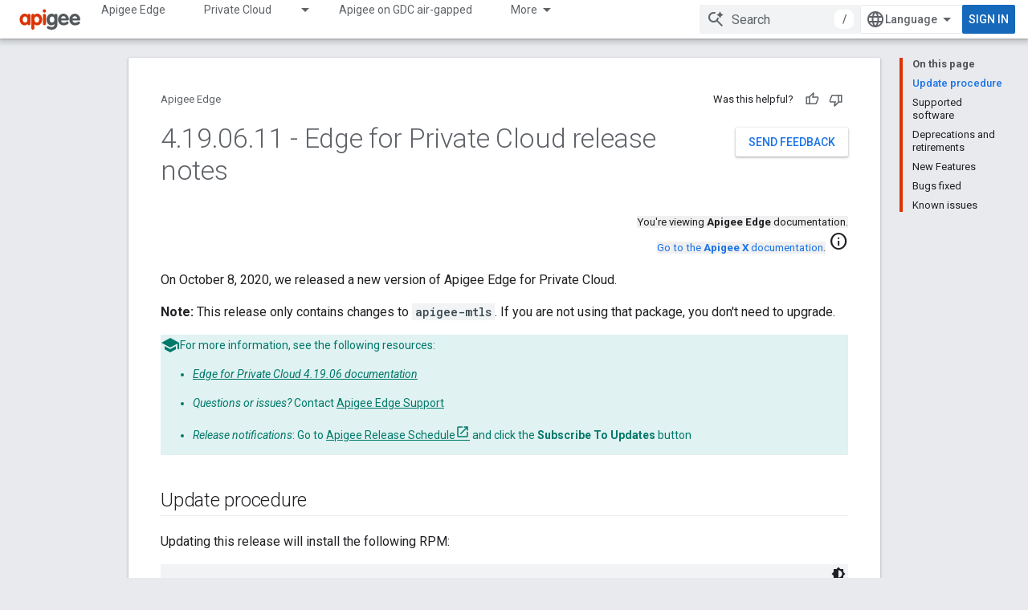

--- FILE ---
content_type: text/html; charset=utf-8
request_url: https://docs.apigee.com/release/notes/4190611-private-cloud-relnotes
body_size: 15244
content:









<!doctype html>
<html 
      lang="en"
      dir="ltr">
  <head>
    <meta name="google-signin-client-id" content="157101835696-ooapojlodmuabs2do2vuhhnf90bccmoi.apps.googleusercontent.com"><meta name="google-signin-scope"
          content="profile email"><meta property="og:site_name" content="Apigee Docs">
    <meta property="og:type" content="website"><meta name="theme-color" content="#dd3303"><meta charset="utf-8">
    <meta content="IE=Edge" http-equiv="X-UA-Compatible">
    <meta name="viewport" content="width=device-width, initial-scale=1">
    

    <link rel="manifest" href="/_pwa/apigee/manifest.json"
          crossorigin="use-credentials">
    <link rel="preconnect" href="//www.gstatic.com" crossorigin>
    <link rel="preconnect" href="//fonts.gstatic.com" crossorigin>
    <link rel="preconnect" href="//fonts.googleapis.com" crossorigin>
    <link rel="preconnect" href="//apis.google.com" crossorigin>
    <link rel="preconnect" href="//www.google-analytics.com" crossorigin><link rel="stylesheet" href="//fonts.googleapis.com/css?family=Roboto:300,400,400italic,500,500italic,700,700italic|Roboto+Mono:400,500,700&display=swap">
      <link rel="stylesheet"
            href="//fonts.googleapis.com/css2?family=Material+Icons&family=Material+Symbols+Outlined&display=block"><link rel="stylesheet" href="https://www.gstatic.com/devrel-devsite/prod/v3df8aae39978de8281d519c083a1ff09816fe422ab8f1bf9f8e360a62fb9949d/apigee/css/app.css">
      <link rel="shortcut icon" href="https://www.gstatic.com/devrel-devsite/prod/v3df8aae39978de8281d519c083a1ff09816fe422ab8f1bf9f8e360a62fb9949d/apigee/images/favicon.png">
    <link rel="apple-touch-icon" href="https://www.gstatic.com/devrel-devsite/prod/v3df8aae39978de8281d519c083a1ff09816fe422ab8f1bf9f8e360a62fb9949d/apigee/images/touchicon-180.png"><link rel="canonical" href="https://docs.apigee.com/release/notes/4190611-private-cloud-relnotes"><link rel="search" type="application/opensearchdescription+xml"
            title="Apigee Docs" href="https://docs.apigee.com/s/opensearch.xml">
      <link rel="alternate" hreflang="en"
          href="https://docs.apigee.com/release/notes/4190611-private-cloud-relnotes" /><link rel="alternate" hreflang="x-default" href="https://docs.apigee.com/release/notes/4190611-private-cloud-relnotes" /><link rel="alternate" hreflang="ar"
          href="https://docs.apigee.com/release/notes/4190611-private-cloud-relnotes?hl=ar" /><link rel="alternate" hreflang="bn"
          href="https://docs.apigee.com/release/notes/4190611-private-cloud-relnotes?hl=bn" /><link rel="alternate" hreflang="zh-Hans"
          href="https://docs.apigee.com/release/notes/4190611-private-cloud-relnotes?hl=zh-cn" /><link rel="alternate" hreflang="zh-Hant"
          href="https://docs.apigee.com/release/notes/4190611-private-cloud-relnotes?hl=zh-tw" /><link rel="alternate" hreflang="fa"
          href="https://docs.apigee.com/release/notes/4190611-private-cloud-relnotes?hl=fa" /><link rel="alternate" hreflang="fr"
          href="https://docs.apigee.com/release/notes/4190611-private-cloud-relnotes?hl=fr" /><link rel="alternate" hreflang="de"
          href="https://docs.apigee.com/release/notes/4190611-private-cloud-relnotes?hl=de" /><link rel="alternate" hreflang="he"
          href="https://docs.apigee.com/release/notes/4190611-private-cloud-relnotes?hl=he" /><link rel="alternate" hreflang="hi"
          href="https://docs.apigee.com/release/notes/4190611-private-cloud-relnotes?hl=hi" /><link rel="alternate" hreflang="id"
          href="https://docs.apigee.com/release/notes/4190611-private-cloud-relnotes?hl=id" /><link rel="alternate" hreflang="it"
          href="https://docs.apigee.com/release/notes/4190611-private-cloud-relnotes?hl=it" /><link rel="alternate" hreflang="ja"
          href="https://docs.apigee.com/release/notes/4190611-private-cloud-relnotes?hl=ja" /><link rel="alternate" hreflang="ko"
          href="https://docs.apigee.com/release/notes/4190611-private-cloud-relnotes?hl=ko" /><link rel="alternate" hreflang="pl"
          href="https://docs.apigee.com/release/notes/4190611-private-cloud-relnotes?hl=pl" /><link rel="alternate" hreflang="pt-BR"
          href="https://docs.apigee.com/release/notes/4190611-private-cloud-relnotes?hl=pt-br" /><link rel="alternate" hreflang="ru"
          href="https://docs.apigee.com/release/notes/4190611-private-cloud-relnotes?hl=ru" /><link rel="alternate" hreflang="es-419"
          href="https://docs.apigee.com/release/notes/4190611-private-cloud-relnotes?hl=es-419" /><link rel="alternate" hreflang="th"
          href="https://docs.apigee.com/release/notes/4190611-private-cloud-relnotes?hl=th" /><link rel="alternate" hreflang="tr"
          href="https://docs.apigee.com/release/notes/4190611-private-cloud-relnotes?hl=tr" /><link rel="alternate" hreflang="vi"
          href="https://docs.apigee.com/release/notes/4190611-private-cloud-relnotes?hl=vi" /><title>4.19.06.11 - Edge for Private Cloud release notes &nbsp;|&nbsp; Apigee Edge &nbsp;|&nbsp; Apigee Docs</title>

<meta property="og:title" content="4.19.06.11 - Edge for Private Cloud release notes &nbsp;|&nbsp; Apigee Edge &nbsp;|&nbsp; Apigee Docs"><meta property="og:url" content="https://docs.apigee.com/release/notes/4190611-private-cloud-relnotes"><meta property="og:locale" content="en"><script type="application/ld+json">
  {
    "@context": "https://schema.org",
    "@type": "Article",
    
    "headline": "4.19.06.11 - Edge for Private Cloud release notes"
  }
</script>
  
    
    
    
    
    
    
    
  

    
      <link rel="stylesheet" href="/extras.css"></head>
  <body class="color-scheme--light"
        template="page"
        theme="apigee-theme"
        type="article"
        
        
        
        layout="docs"
        
        
        
        
        
        display-toc
        pending>
  
    <devsite-progress type="indeterminate" id="app-progress"></devsite-progress>
  
  
    <a href="#main-content" class="skip-link button">
      
      Skip to main content
    </a>
    <section class="devsite-wrapper">
      <devsite-cookie-notification-bar></devsite-cookie-notification-bar><devsite-header role="banner">
  
    





















<div class="devsite-header--inner" data-nosnippet>
  <div class="devsite-top-logo-row-wrapper-wrapper">
    <div class="devsite-top-logo-row-wrapper">
      <div class="devsite-top-logo-row">
        <button type="button" id="devsite-hamburger-menu"
          class="devsite-header-icon-button button-flat material-icons gc-analytics-event"
          data-category="Site-Wide Custom Events"
          data-label="Navigation menu button"
          visually-hidden
          aria-label="Open menu">
        </button>
        
<div class="devsite-product-name-wrapper">

  <a href="/" class="devsite-site-logo-link gc-analytics-event"
   data-category="Site-Wide Custom Events" data-label="Site logo" track-type="globalNav"
   track-name="apigeeDocs" track-metadata-position="nav"
   track-metadata-eventDetail="nav">
  
  <picture>
    
    <img src="https://www.gstatic.com/devrel-devsite/prod/v3df8aae39978de8281d519c083a1ff09816fe422ab8f1bf9f8e360a62fb9949d/apigee/images/lockup.svg" class="devsite-site-logo" alt="Apigee Docs">
  </picture>
  
</a>



  
  
  <span class="devsite-product-name">
    <ul class="devsite-breadcrumb-list"
  >
  
  <li class="devsite-breadcrumb-item
             ">
    
    
    
      
      
    
  </li>
  
</ul>
  </span>

</div>
        <div class="devsite-top-logo-row-middle">
          <div class="devsite-header-upper-tabs">
            
              
              
  <devsite-tabs class="upper-tabs">

    <nav class="devsite-tabs-wrapper" aria-label="Upper tabs">
      
        
          <tab  >
            
    <a href="https://docs.apigee.com/api-platform/get-started/get-started"
    class="devsite-tabs-content gc-analytics-event "
      track-metadata-eventdetail="https://docs.apigee.com/api-platform/get-started/get-started"
    
       track-type="nav"
       track-metadata-position="nav - apigee edge"
       track-metadata-module="primary nav"
       
       
         
           data-category="Site-Wide Custom Events"
         
           data-label="Tab: Apigee Edge"
         
           track-name="apigee edge"
         
       >
    Apigee Edge
  
    </a>
    
  
          </tab>
        
      
        
          <tab class="devsite-dropdown
    
    
    
    ">
  
    <a href="https://docs.apigee.com/private-cloud"
    class="devsite-tabs-content gc-analytics-event "
      track-metadata-eventdetail="https://docs.apigee.com/private-cloud"
    
       track-type="nav"
       track-metadata-position="nav - private cloud"
       track-metadata-module="primary nav"
       
       
         
           data-category="Site-Wide Custom Events"
         
           data-label="Tab: Private Cloud"
         
           track-name="private cloud"
         
       >
    Private Cloud
  
    </a>
    
      <button
         aria-haspopup="menu"
         aria-expanded="false"
         aria-label="Dropdown menu for Private Cloud"
         track-type="nav"
         track-metadata-eventdetail="https://docs.apigee.com/private-cloud"
         track-metadata-position="nav - private cloud"
         track-metadata-module="primary nav"
         
          
            data-category="Site-Wide Custom Events"
          
            data-label="Tab: Private Cloud"
          
            track-name="private cloud"
          
        
         class="devsite-tabs-dropdown-toggle devsite-icon devsite-icon-arrow-drop-down"></button>
    
  
  <div class="devsite-tabs-dropdown" role="menu" aria-label="submenu" hidden>
    
    <div class="devsite-tabs-dropdown-content">
      
        <div class="devsite-tabs-dropdown-column
                    ">
          
            <ul class="devsite-tabs-dropdown-section
                       ">
              
                <li class="devsite-nav-title" role="heading" tooltip>Latest</li>
              
              
              
                <li class="devsite-nav-item">
                  <a href="https://docs.apigee.com/private-cloud/v4.53.01/installation-requirements"
                    
                     track-type="nav"
                     track-metadata-eventdetail="https://docs.apigee.com/private-cloud/v4.53.01/installation-requirements"
                     track-metadata-position="nav - private cloud"
                     track-metadata-module="tertiary nav"
                     
                       track-metadata-module_headline="latest"
                     
                     tooltip
                  >
                    
                    <div class="devsite-nav-item-title">
                      v4.53.01
                    </div>
                    
                  </a>
                </li>
              
                <li class="devsite-nav-item">
                  <a href="https://docs.apigee.com/private-cloud/v4.53.00/installation-requirements"
                    
                     track-type="nav"
                     track-metadata-eventdetail="https://docs.apigee.com/private-cloud/v4.53.00/installation-requirements"
                     track-metadata-position="nav - private cloud"
                     track-metadata-module="tertiary nav"
                     
                       track-metadata-module_headline="latest"
                     
                     tooltip
                  >
                    
                    <div class="devsite-nav-item-title">
                      v4.53.00
                    </div>
                    
                  </a>
                </li>
              
                <li class="devsite-nav-item">
                  <a href="https://docs.apigee.com/private-cloud/v4.52.02/installation-requirements"
                    
                     track-type="nav"
                     track-metadata-eventdetail="https://docs.apigee.com/private-cloud/v4.52.02/installation-requirements"
                     track-metadata-position="nav - private cloud"
                     track-metadata-module="tertiary nav"
                     
                       track-metadata-module_headline="latest"
                     
                     tooltip
                  >
                    
                    <div class="devsite-nav-item-title">
                      v4.52.02
                    </div>
                    
                  </a>
                </li>
              
                <li class="devsite-nav-item">
                  <a href="https://docs.apigee.com/private-cloud/v4.52.01/installation-requirements"
                    
                     track-type="nav"
                     track-metadata-eventdetail="https://docs.apigee.com/private-cloud/v4.52.01/installation-requirements"
                     track-metadata-position="nav - private cloud"
                     track-metadata-module="tertiary nav"
                     
                       track-metadata-module_headline="latest"
                     
                     tooltip
                  >
                    
                    <div class="devsite-nav-item-title">
                      v4.52.01
                    </div>
                    
                  </a>
                </li>
              
            </ul>
          
            <ul class="devsite-tabs-dropdown-section
                       ">
              
                <li class="devsite-nav-title" role="heading" tooltip>End-of-life</li>
              
              
              
                <li class="devsite-nav-item">
                  <a href="https://docs.apigee.com/private-cloud/v4.52.00/installation-requirements"
                    
                     track-type="nav"
                     track-metadata-eventdetail="https://docs.apigee.com/private-cloud/v4.52.00/installation-requirements"
                     track-metadata-position="nav - private cloud"
                     track-metadata-module="tertiary nav"
                     
                       track-metadata-module_headline="latest"
                     
                     tooltip
                  >
                    
                    <div class="devsite-nav-item-title">
                      v4.52.00
                    </div>
                    
                  </a>
                </li>
              
            </ul>
          
            <ul class="devsite-tabs-dropdown-section
                       ">
              
                <li class="devsite-nav-title" role="heading" tooltip>Deprecated/Unsupported</li>
              
              
              
                <li class="devsite-nav-item">
                  <a href="https://docs.apigee.com/private-cloud/v4.51.00/installation-requirements"
                    
                     track-type="nav"
                     track-metadata-eventdetail="https://docs.apigee.com/private-cloud/v4.51.00/installation-requirements"
                     track-metadata-position="nav - private cloud"
                     track-metadata-module="tertiary nav"
                     
                       track-metadata-module_headline="latest"
                     
                     tooltip
                  >
                    
                    <div class="devsite-nav-item-title">
                      v4.51.00
                    </div>
                    
                  </a>
                </li>
              
                <li class="devsite-nav-item">
                  <a href="https://docs.apigee.com/private-cloud/v4.50.00"
                    
                     track-type="nav"
                     track-metadata-eventdetail="https://docs.apigee.com/private-cloud/v4.50.00"
                     track-metadata-position="nav - private cloud"
                     track-metadata-module="tertiary nav"
                     
                       track-metadata-module_headline="latest"
                     
                     tooltip
                  >
                    
                    <div class="devsite-nav-item-title">
                      v4.50.00
                    </div>
                    
                  </a>
                </li>
              
                <li class="devsite-nav-item">
                  <a href="https://docs.apigee.com/private-cloud/v4.19.06"
                    
                     track-type="nav"
                     track-metadata-eventdetail="https://docs.apigee.com/private-cloud/v4.19.06"
                     track-metadata-position="nav - private cloud"
                     track-metadata-module="tertiary nav"
                     
                       track-metadata-module_headline="latest"
                     
                     tooltip
                  >
                    
                    <div class="devsite-nav-item-title">
                      v4.19.06
                    </div>
                    
                  </a>
                </li>
              
                <li class="devsite-nav-item">
                  <a href="https://docs.apigee.com/private-cloud/v4.19.01"
                    
                     track-type="nav"
                     track-metadata-eventdetail="https://docs.apigee.com/private-cloud/v4.19.01"
                     track-metadata-position="nav - private cloud"
                     track-metadata-module="tertiary nav"
                     
                       track-metadata-module_headline="latest"
                     
                     tooltip
                  >
                    
                    <div class="devsite-nav-item-title">
                      v4.19.01
                    </div>
                    
                  </a>
                </li>
              
                <li class="devsite-nav-item">
                  <a href="https://docs.apigee.com/private-cloud/v4.18.05"
                    
                     track-type="nav"
                     track-metadata-eventdetail="https://docs.apigee.com/private-cloud/v4.18.05"
                     track-metadata-position="nav - private cloud"
                     track-metadata-module="tertiary nav"
                     
                       track-metadata-module_headline="latest"
                     
                     tooltip
                  >
                    
                    <div class="devsite-nav-item-title">
                      v4.18.05
                    </div>
                    
                  </a>
                </li>
              
                <li class="devsite-nav-item">
                  <a href="https://docs.apigee.com/private-cloud/v4.18.01"
                    
                     track-type="nav"
                     track-metadata-eventdetail="https://docs.apigee.com/private-cloud/v4.18.01"
                     track-metadata-position="nav - private cloud"
                     track-metadata-module="tertiary nav"
                     
                       track-metadata-module_headline="latest"
                     
                     tooltip
                  >
                    
                    <div class="devsite-nav-item-title">
                      v4.18.01
                    </div>
                    
                  </a>
                </li>
              
                <li class="devsite-nav-item">
                  <a href="https://docs.apigee.com/private-cloud/v4.17.09"
                    
                     track-type="nav"
                     track-metadata-eventdetail="https://docs.apigee.com/private-cloud/v4.17.09"
                     track-metadata-position="nav - private cloud"
                     track-metadata-module="tertiary nav"
                     
                       track-metadata-module_headline="latest"
                     
                     tooltip
                  >
                    
                    <div class="devsite-nav-item-title">
                      v4.17.09
                    </div>
                    
                  </a>
                </li>
              
                <li class="devsite-nav-item">
                  <a href="https://docs.apigee.com/private-cloud/v4.17.05"
                    
                     track-type="nav"
                     track-metadata-eventdetail="https://docs.apigee.com/private-cloud/v4.17.05"
                     track-metadata-position="nav - private cloud"
                     track-metadata-module="tertiary nav"
                     
                       track-metadata-module_headline="latest"
                     
                     tooltip
                  >
                    
                    <div class="devsite-nav-item-title">
                      v4.17.05
                    </div>
                    
                  </a>
                </li>
              
                <li class="devsite-nav-item">
                  <a href="https://docs.apigee.com/private-cloud/v4.17.01"
                    
                     track-type="nav"
                     track-metadata-eventdetail="https://docs.apigee.com/private-cloud/v4.17.01"
                     track-metadata-position="nav - private cloud"
                     track-metadata-module="tertiary nav"
                     
                       track-metadata-module_headline="latest"
                     
                     tooltip
                  >
                    
                    <div class="devsite-nav-item-title">
                      v4.17.01
                    </div>
                    
                  </a>
                </li>
              
                <li class="devsite-nav-item">
                  <a href="https://docs.apigee.com/private-cloud/v4.16.09"
                    
                     track-type="nav"
                     track-metadata-eventdetail="https://docs.apigee.com/private-cloud/v4.16.09"
                     track-metadata-position="nav - private cloud"
                     track-metadata-module="tertiary nav"
                     
                       track-metadata-module_headline="latest"
                     
                     tooltip
                  >
                    
                    <div class="devsite-nav-item-title">
                      v4.16.09
                    </div>
                    
                  </a>
                </li>
              
                <li class="devsite-nav-item">
                  <a href="https://docs.apigee.com/private-cloud/v4.16.05"
                    
                     track-type="nav"
                     track-metadata-eventdetail="https://docs.apigee.com/private-cloud/v4.16.05"
                     track-metadata-position="nav - private cloud"
                     track-metadata-module="tertiary nav"
                     
                       track-metadata-module_headline="latest"
                     
                     tooltip
                  >
                    
                    <div class="devsite-nav-item-title">
                      v4.16.05
                    </div>
                    
                  </a>
                </li>
              
                <li class="devsite-nav-item">
                  <a href="https://docs.apigee.com/private-cloud/v4.16.01"
                    
                     track-type="nav"
                     track-metadata-eventdetail="https://docs.apigee.com/private-cloud/v4.16.01"
                     track-metadata-position="nav - private cloud"
                     track-metadata-module="tertiary nav"
                     
                       track-metadata-module_headline="latest"
                     
                     tooltip
                  >
                    
                    <div class="devsite-nav-item-title">
                      v4.16.01
                    </div>
                    
                  </a>
                </li>
              
            </ul>
          
        </div>
      
    </div>
  </div>
</tab>
        
      
        
          <tab  >
            
    <a href="https://docs.apigee.com/private-cloud/v4.53.01"
    class="devsite-tabs-content gc-analytics-event "
      track-metadata-eventdetail="https://docs.apigee.com/private-cloud/v4.53.01"
    
       track-type="nav"
       track-metadata-position="nav - apigee on gdc air-gapped"
       track-metadata-module="primary nav"
       
       
         
           data-category="Site-Wide Custom Events"
         
           data-label="Tab: Apigee on GDC air-gapped"
         
           track-name="apigee on gdc air-gapped"
         
       >
    Apigee on GDC air-gapped
  
    </a>
    
  
          </tab>
        
      
        
          <tab  >
            
    <a href="https://docs.apigee.com/api-monitoring"
    class="devsite-tabs-content gc-analytics-event "
      track-metadata-eventdetail="https://docs.apigee.com/api-monitoring"
    
       track-type="nav"
       track-metadata-position="nav - api monitoring"
       track-metadata-module="primary nav"
       
       
         
           data-category="Site-Wide Custom Events"
         
           data-label="Tab: API Monitoring"
         
           track-name="api monitoring"
         
       >
    API Monitoring
  
    </a>
    
  
          </tab>
        
      
        
          <tab  >
            
    <a href="https://docs.apigee.com/sense/what-apigee-sense"
    class="devsite-tabs-content gc-analytics-event "
      track-metadata-eventdetail="https://docs.apigee.com/sense/what-apigee-sense"
    
       track-type="nav"
       track-metadata-position="nav - sense"
       track-metadata-module="primary nav"
       
       
         
           data-category="Site-Wide Custom Events"
         
           data-label="Tab: Sense"
         
           track-name="sense"
         
       >
    Sense
  
    </a>
    
  
          </tab>
        
      
        
          <tab  >
            
    <a href="https://apidocs.apigee.com"
    class="devsite-tabs-content gc-analytics-event "
      track-metadata-eventdetail="https://apidocs.apigee.com"
    
       track-type="nav"
       track-metadata-position="nav - apis"
       track-metadata-module="primary nav"
       
       
         
           data-category="Site-Wide Custom Events"
         
           data-label="Tab: APIs"
         
           track-name="apis"
         
       >
    APIs
  
    </a>
    
  
          </tab>
        
      
        
          <tab  >
            
    <a href="https://docs.apigee.com/api-platform/troubleshoot/support"
    class="devsite-tabs-content gc-analytics-event "
      track-metadata-eventdetail="https://docs.apigee.com/api-platform/troubleshoot/support"
    
       track-type="nav"
       track-metadata-position="nav - troubleshooting"
       track-metadata-module="primary nav"
       
       
         
           data-category="Site-Wide Custom Events"
         
           data-label="Tab: Troubleshooting"
         
           track-name="troubleshooting"
         
       >
    Troubleshooting
  
    </a>
    
  
          </tab>
        
      
        
          <tab  >
            
    <a href="https://docs.apigee.com/release/notes/apigee-release-notes"
    class="devsite-tabs-content gc-analytics-event "
      track-metadata-eventdetail="https://docs.apigee.com/release/notes/apigee-release-notes"
    
       track-type="nav"
       track-metadata-position="nav - releases"
       track-metadata-module="primary nav"
       
       
         
           data-category="Site-Wide Custom Events"
         
           data-label="Tab: Releases"
         
           track-name="releases"
         
       >
    Releases
  
    </a>
    
  
          </tab>
        
      
        
          <tab  >
            
    <a href="https://apigee.com/api-management/#/pricing"
    class="devsite-tabs-content gc-analytics-event "
      track-metadata-eventdetail="https://apigee.com/api-management/#/pricing"
    
       track-type="nav"
       track-metadata-position="nav - pricing"
       track-metadata-module="primary nav"
       
       
         
           data-category="Site-Wide Custom Events"
         
           data-label="Tab: Pricing"
         
           track-name="pricing"
         
       >
    Pricing
  
    </a>
    
  
          </tab>
        
      
        
          <tab  >
            
    <a href="https://discuss.google.dev/c/google-cloud/cloud-apigee/104"
    class="devsite-tabs-content gc-analytics-event "
      track-metadata-eventdetail="https://discuss.google.dev/c/google-cloud/cloud-apigee/104"
    
       track-type="nav"
       track-metadata-position="nav - community"
       track-metadata-module="primary nav"
       
       
         
           data-category="Site-Wide Custom Events"
         
           data-label="Tab: Community"
         
           track-name="community"
         
       >
    Community
  
    </a>
    
  
          </tab>
        
      
    </nav>

  </devsite-tabs>

            
           </div>
          
<devsite-search
    enable-signin
    enable-search
    enable-suggestions
      enable-query-completion
    
    enable-search-summaries
    project-name="Apigee Edge"
    tenant-name="Apigee Docs"
    
    
    
    
    
    >
  <form class="devsite-search-form" action="https://docs.apigee.com/s/results" method="GET">
    <div class="devsite-search-container">
      <button type="button"
              search-open
              class="devsite-search-button devsite-header-icon-button button-flat material-icons"
              
              aria-label="Open search"></button>
      <div class="devsite-searchbox">
        <input
          aria-activedescendant=""
          aria-autocomplete="list"
          
          aria-label="Search"
          aria-expanded="false"
          aria-haspopup="listbox"
          autocomplete="off"
          class="devsite-search-field devsite-search-query"
          name="q"
          
          placeholder="Search"
          role="combobox"
          type="text"
          value=""
          >
          <div class="devsite-search-image material-icons" aria-hidden="true">
            
              <svg class="devsite-search-ai-image" width="24" height="24" viewBox="0 0 24 24" fill="none" xmlns="http://www.w3.org/2000/svg">
                  <g clip-path="url(#clip0_6641_386)">
                    <path d="M19.6 21L13.3 14.7C12.8 15.1 12.225 15.4167 11.575 15.65C10.925 15.8833 10.2333 16 9.5 16C7.68333 16 6.14167 15.375 4.875 14.125C3.625 12.8583 3 11.3167 3 9.5C3 7.68333 3.625 6.15 4.875 4.9C6.14167 3.63333 7.68333 3 9.5 3C10.0167 3 10.5167 3.05833 11 3.175C11.4833 3.275 11.9417 3.43333 12.375 3.65L10.825 5.2C10.6083 5.13333 10.3917 5.08333 10.175 5.05C9.95833 5.01667 9.73333 5 9.5 5C8.25 5 7.18333 5.44167 6.3 6.325C5.43333 7.19167 5 8.25 5 9.5C5 10.75 5.43333 11.8167 6.3 12.7C7.18333 13.5667 8.25 14 9.5 14C10.6667 14 11.6667 13.625 12.5 12.875C13.35 12.1083 13.8417 11.15 13.975 10H15.975C15.925 10.6333 15.7833 11.2333 15.55 11.8C15.3333 12.3667 15.05 12.8667 14.7 13.3L21 19.6L19.6 21ZM17.5 12C17.5 10.4667 16.9667 9.16667 15.9 8.1C14.8333 7.03333 13.5333 6.5 12 6.5C13.5333 6.5 14.8333 5.96667 15.9 4.9C16.9667 3.83333 17.5 2.53333 17.5 0.999999C17.5 2.53333 18.0333 3.83333 19.1 4.9C20.1667 5.96667 21.4667 6.5 23 6.5C21.4667 6.5 20.1667 7.03333 19.1 8.1C18.0333 9.16667 17.5 10.4667 17.5 12Z" fill="#5F6368"/>
                  </g>
                <defs>
                <clipPath id="clip0_6641_386">
                <rect width="24" height="24" fill="white"/>
                </clipPath>
                </defs>
              </svg>
            
          </div>
          <div class="devsite-search-shortcut-icon-container" aria-hidden="true">
            <kbd class="devsite-search-shortcut-icon">/</kbd>
          </div>
      </div>
    </div>
  </form>
  <button type="button"
          search-close
          class="devsite-search-button devsite-header-icon-button button-flat material-icons"
          
          aria-label="Close search"></button>
</devsite-search>

        </div>

        

          

          

          

          
<devsite-language-selector>
  <ul role="presentation">
    
    
    <li role="presentation">
      <a role="menuitem" lang="en"
        >English</a>
    </li>
    
    <li role="presentation">
      <a role="menuitem" lang="de"
        >Deutsch</a>
    </li>
    
    <li role="presentation">
      <a role="menuitem" lang="es_419"
        >Español – América Latina</a>
    </li>
    
    <li role="presentation">
      <a role="menuitem" lang="fr"
        >Français</a>
    </li>
    
    <li role="presentation">
      <a role="menuitem" lang="id"
        >Indonesia</a>
    </li>
    
    <li role="presentation">
      <a role="menuitem" lang="it"
        >Italiano</a>
    </li>
    
    <li role="presentation">
      <a role="menuitem" lang="pl"
        >Polski</a>
    </li>
    
    <li role="presentation">
      <a role="menuitem" lang="pt_br"
        >Português – Brasil</a>
    </li>
    
    <li role="presentation">
      <a role="menuitem" lang="vi"
        >Tiếng Việt</a>
    </li>
    
    <li role="presentation">
      <a role="menuitem" lang="tr"
        >Türkçe</a>
    </li>
    
    <li role="presentation">
      <a role="menuitem" lang="ru"
        >Русский</a>
    </li>
    
    <li role="presentation">
      <a role="menuitem" lang="he"
        >עברית</a>
    </li>
    
    <li role="presentation">
      <a role="menuitem" lang="ar"
        >العربيّة</a>
    </li>
    
    <li role="presentation">
      <a role="menuitem" lang="fa"
        >فارسی</a>
    </li>
    
    <li role="presentation">
      <a role="menuitem" lang="hi"
        >हिंदी</a>
    </li>
    
    <li role="presentation">
      <a role="menuitem" lang="bn"
        >বাংলা</a>
    </li>
    
    <li role="presentation">
      <a role="menuitem" lang="th"
        >ภาษาไทย</a>
    </li>
    
    <li role="presentation">
      <a role="menuitem" lang="zh_cn"
        >中文 – 简体</a>
    </li>
    
    <li role="presentation">
      <a role="menuitem" lang="zh_tw"
        >中文 – 繁體</a>
    </li>
    
    <li role="presentation">
      <a role="menuitem" lang="ja"
        >日本語</a>
    </li>
    
    <li role="presentation">
      <a role="menuitem" lang="ko"
        >한국어</a>
    </li>
    
  </ul>
</devsite-language-selector>


          

        

        
          <devsite-user 
                        
                        
                        
                        id="devsite-user">
            
              
              <span class="button devsite-top-button" aria-hidden="true" visually-hidden>Sign in</span>
            
          </devsite-user>
        
        
        
      </div>
    </div>
  </div>



  <div class="devsite-collapsible-section
    
      devsite-header-no-lower-tabs
    ">
    <div class="devsite-header-background">
      
        
      
      
    </div>
  </div>

</div>



  
</devsite-header>
      <devsite-book-nav scrollbars hidden>
        
          





















<div class="devsite-book-nav-filter"
     hidden>
  <span class="filter-list-icon material-icons" aria-hidden="true"></span>
  <input type="text"
         placeholder="Filter"
         
         aria-label="Type to filter"
         role="searchbox">
  
  <span class="filter-clear-button hidden"
        data-title="Clear filter"
        aria-label="Clear filter"
        role="button"
        tabindex="0"></span>
</div>

<nav class="devsite-book-nav devsite-nav nocontent"
     aria-label="Side menu">
  <div class="devsite-mobile-header">
    <button type="button"
            id="devsite-close-nav"
            class="devsite-header-icon-button button-flat material-icons gc-analytics-event"
            data-category="Site-Wide Custom Events"
            data-label="Close navigation"
            aria-label="Close navigation">
    </button>
    <div class="devsite-product-name-wrapper">

  <a href="/" class="devsite-site-logo-link gc-analytics-event"
   data-category="Site-Wide Custom Events" data-label="Site logo" track-type="globalNav"
   track-name="apigeeDocs" track-metadata-position="nav"
   track-metadata-eventDetail="nav">
  
  <picture>
    
    <img src="https://www.gstatic.com/devrel-devsite/prod/v3df8aae39978de8281d519c083a1ff09816fe422ab8f1bf9f8e360a62fb9949d/apigee/images/lockup.svg" class="devsite-site-logo" alt="Apigee Docs">
  </picture>
  
</a>


  
      <span class="devsite-product-name">
        
        
        <ul class="devsite-breadcrumb-list"
  >
  
  <li class="devsite-breadcrumb-item
             ">
    
    
    
      
      
    
  </li>
  
</ul>
      </span>
    

</div>
  </div>

  <div class="devsite-book-nav-wrapper">
    <div class="devsite-mobile-nav-top">
      
        <ul class="devsite-nav-list">
          
            <li class="devsite-nav-item">
              
  
  <a href="/api-platform/get-started/get-started"
    
       class="devsite-nav-title gc-analytics-event
              
              "
    

    
      
        data-category="Site-Wide Custom Events"
      
        data-label="Tab: Apigee Edge"
      
        track-name="apigee edge"
      
    
     data-category="Site-Wide Custom Events"
     data-label="Responsive Tab: Apigee Edge"
     track-type="globalNav"
     track-metadata-eventDetail="globalMenu"
     track-metadata-position="nav">
  
    <span class="devsite-nav-text" tooltip >
      Apigee Edge
   </span>
    
  
  </a>
  

  
              
            </li>
          
            <li class="devsite-nav-item">
              
  
  <a href="/private-cloud"
    
       class="devsite-nav-title gc-analytics-event
              
              "
    

    
      
        data-category="Site-Wide Custom Events"
      
        data-label="Tab: Private Cloud"
      
        track-name="private cloud"
      
    
     data-category="Site-Wide Custom Events"
     data-label="Responsive Tab: Private Cloud"
     track-type="globalNav"
     track-metadata-eventDetail="globalMenu"
     track-metadata-position="nav">
  
    <span class="devsite-nav-text" tooltip >
      Private Cloud
   </span>
    
  
  </a>
  

  
    <ul class="devsite-nav-responsive-tabs devsite-nav-has-menu
               ">
      
<li class="devsite-nav-item">

  
  <span
    
       class="devsite-nav-title"
       tooltip
    
    
      
        data-category="Site-Wide Custom Events"
      
        data-label="Tab: Private Cloud"
      
        track-name="private cloud"
      
    >
  
    <span class="devsite-nav-text" tooltip menu="Private Cloud">
      More
   </span>
    
    <span class="devsite-nav-icon material-icons" data-icon="forward"
          menu="Private Cloud">
    </span>
    
  
  </span>
  

</li>

    </ul>
  
              
            </li>
          
            <li class="devsite-nav-item">
              
  
  <a href="/private-cloud/v4.53.01"
    
       class="devsite-nav-title gc-analytics-event
              
              "
    

    
      
        data-category="Site-Wide Custom Events"
      
        data-label="Tab: Apigee on GDC air-gapped"
      
        track-name="apigee on gdc air-gapped"
      
    
     data-category="Site-Wide Custom Events"
     data-label="Responsive Tab: Apigee on GDC air-gapped"
     track-type="globalNav"
     track-metadata-eventDetail="globalMenu"
     track-metadata-position="nav">
  
    <span class="devsite-nav-text" tooltip >
      Apigee on GDC air-gapped
   </span>
    
  
  </a>
  

  
              
            </li>
          
            <li class="devsite-nav-item">
              
  
  <a href="/api-monitoring"
    
       class="devsite-nav-title gc-analytics-event
              
              "
    

    
      
        data-category="Site-Wide Custom Events"
      
        data-label="Tab: API Monitoring"
      
        track-name="api monitoring"
      
    
     data-category="Site-Wide Custom Events"
     data-label="Responsive Tab: API Monitoring"
     track-type="globalNav"
     track-metadata-eventDetail="globalMenu"
     track-metadata-position="nav">
  
    <span class="devsite-nav-text" tooltip >
      API Monitoring
   </span>
    
  
  </a>
  

  
              
            </li>
          
            <li class="devsite-nav-item">
              
  
  <a href="/sense/what-apigee-sense"
    
       class="devsite-nav-title gc-analytics-event
              
              "
    

    
      
        data-category="Site-Wide Custom Events"
      
        data-label="Tab: Sense"
      
        track-name="sense"
      
    
     data-category="Site-Wide Custom Events"
     data-label="Responsive Tab: Sense"
     track-type="globalNav"
     track-metadata-eventDetail="globalMenu"
     track-metadata-position="nav">
  
    <span class="devsite-nav-text" tooltip >
      Sense
   </span>
    
  
  </a>
  

  
              
            </li>
          
            <li class="devsite-nav-item">
              
  
  <a href="https://apidocs.apigee.com"
    
       class="devsite-nav-title gc-analytics-event
              
              "
    

    
      
        data-category="Site-Wide Custom Events"
      
        data-label="Tab: APIs"
      
        track-name="apis"
      
    
     data-category="Site-Wide Custom Events"
     data-label="Responsive Tab: APIs"
     track-type="globalNav"
     track-metadata-eventDetail="globalMenu"
     track-metadata-position="nav">
  
    <span class="devsite-nav-text" tooltip >
      APIs
   </span>
    
  
  </a>
  

  
              
            </li>
          
            <li class="devsite-nav-item">
              
  
  <a href="/api-platform/troubleshoot/support"
    
       class="devsite-nav-title gc-analytics-event
              
              "
    

    
      
        data-category="Site-Wide Custom Events"
      
        data-label="Tab: Troubleshooting"
      
        track-name="troubleshooting"
      
    
     data-category="Site-Wide Custom Events"
     data-label="Responsive Tab: Troubleshooting"
     track-type="globalNav"
     track-metadata-eventDetail="globalMenu"
     track-metadata-position="nav">
  
    <span class="devsite-nav-text" tooltip >
      Troubleshooting
   </span>
    
  
  </a>
  

  
              
            </li>
          
            <li class="devsite-nav-item">
              
  
  <a href="/release/notes/apigee-release-notes"
    
       class="devsite-nav-title gc-analytics-event
              
              "
    

    
      
        data-category="Site-Wide Custom Events"
      
        data-label="Tab: Releases"
      
        track-name="releases"
      
    
     data-category="Site-Wide Custom Events"
     data-label="Responsive Tab: Releases"
     track-type="globalNav"
     track-metadata-eventDetail="globalMenu"
     track-metadata-position="nav">
  
    <span class="devsite-nav-text" tooltip >
      Releases
   </span>
    
  
  </a>
  

  
              
            </li>
          
            <li class="devsite-nav-item">
              
  
  <a href="https://apigee.com/api-management/#/pricing"
    
       class="devsite-nav-title gc-analytics-event
              
              "
    

    
      
        data-category="Site-Wide Custom Events"
      
        data-label="Tab: Pricing"
      
        track-name="pricing"
      
    
     data-category="Site-Wide Custom Events"
     data-label="Responsive Tab: Pricing"
     track-type="globalNav"
     track-metadata-eventDetail="globalMenu"
     track-metadata-position="nav">
  
    <span class="devsite-nav-text" tooltip >
      Pricing
   </span>
    
  
  </a>
  

  
              
            </li>
          
            <li class="devsite-nav-item">
              
  
  <a href="https://discuss.google.dev/c/google-cloud/cloud-apigee/104"
    
       class="devsite-nav-title gc-analytics-event
              
              "
    

    
      
        data-category="Site-Wide Custom Events"
      
        data-label="Tab: Community"
      
        track-name="community"
      
    
     data-category="Site-Wide Custom Events"
     data-label="Responsive Tab: Community"
     track-type="globalNav"
     track-metadata-eventDetail="globalMenu"
     track-metadata-position="nav">
  
    <span class="devsite-nav-text" tooltip >
      Community
   </span>
    
  
  </a>
  

  
              
            </li>
          
          
          
        </ul>
      
    </div>
    
      <div class="devsite-mobile-nav-bottom">
        
        
          
    
  
    
      
      <ul class="devsite-nav-list" menu="Private Cloud"
          aria-label="Side menu" hidden>
        
          
            
              
<li class="devsite-nav-item devsite-nav-heading">

  
  <span
    
       class="devsite-nav-title"
       tooltip
    
    >
  
    <span class="devsite-nav-text" tooltip >
      Latest
   </span>
    
  
  </span>
  

</li>

            
            
              
<li class="devsite-nav-item">

  
  <a href="/private-cloud/v4.53.01/installation-requirements"
    
       class="devsite-nav-title gc-analytics-event
              
              "
    

    
     data-category="Site-Wide Custom Events"
     data-label="Responsive Tab: v4.53.01"
     track-type="navMenu"
     track-metadata-eventDetail="globalMenu"
     track-metadata-position="nav">
  
    <span class="devsite-nav-text" tooltip >
      v4.53.01
   </span>
    
  
  </a>
  

</li>

            
              
<li class="devsite-nav-item">

  
  <a href="/private-cloud/v4.53.00/installation-requirements"
    
       class="devsite-nav-title gc-analytics-event
              
              "
    

    
     data-category="Site-Wide Custom Events"
     data-label="Responsive Tab: v4.53.00"
     track-type="navMenu"
     track-metadata-eventDetail="globalMenu"
     track-metadata-position="nav">
  
    <span class="devsite-nav-text" tooltip >
      v4.53.00
   </span>
    
  
  </a>
  

</li>

            
              
<li class="devsite-nav-item">

  
  <a href="/private-cloud/v4.52.02/installation-requirements"
    
       class="devsite-nav-title gc-analytics-event
              
              "
    

    
     data-category="Site-Wide Custom Events"
     data-label="Responsive Tab: v4.52.02"
     track-type="navMenu"
     track-metadata-eventDetail="globalMenu"
     track-metadata-position="nav">
  
    <span class="devsite-nav-text" tooltip >
      v4.52.02
   </span>
    
  
  </a>
  

</li>

            
              
<li class="devsite-nav-item">

  
  <a href="/private-cloud/v4.52.01/installation-requirements"
    
       class="devsite-nav-title gc-analytics-event
              
              "
    

    
     data-category="Site-Wide Custom Events"
     data-label="Responsive Tab: v4.52.01"
     track-type="navMenu"
     track-metadata-eventDetail="globalMenu"
     track-metadata-position="nav">
  
    <span class="devsite-nav-text" tooltip >
      v4.52.01
   </span>
    
  
  </a>
  

</li>

            
          
            
              
<li class="devsite-nav-item devsite-nav-heading">

  
  <span
    
       class="devsite-nav-title"
       tooltip
    
    >
  
    <span class="devsite-nav-text" tooltip >
      End-of-life
   </span>
    
  
  </span>
  

</li>

            
            
              
<li class="devsite-nav-item">

  
  <a href="/private-cloud/v4.52.00/installation-requirements"
    
       class="devsite-nav-title gc-analytics-event
              
              "
    

    
     data-category="Site-Wide Custom Events"
     data-label="Responsive Tab: v4.52.00"
     track-type="navMenu"
     track-metadata-eventDetail="globalMenu"
     track-metadata-position="nav">
  
    <span class="devsite-nav-text" tooltip >
      v4.52.00
   </span>
    
  
  </a>
  

</li>

            
          
            
              
<li class="devsite-nav-item devsite-nav-heading">

  
  <span
    
       class="devsite-nav-title"
       tooltip
    
    >
  
    <span class="devsite-nav-text" tooltip >
      Deprecated/Unsupported
   </span>
    
  
  </span>
  

</li>

            
            
              
<li class="devsite-nav-item">

  
  <a href="/private-cloud/v4.51.00/installation-requirements"
    
       class="devsite-nav-title gc-analytics-event
              
              "
    

    
     data-category="Site-Wide Custom Events"
     data-label="Responsive Tab: v4.51.00"
     track-type="navMenu"
     track-metadata-eventDetail="globalMenu"
     track-metadata-position="nav">
  
    <span class="devsite-nav-text" tooltip >
      v4.51.00
   </span>
    
  
  </a>
  

</li>

            
              
<li class="devsite-nav-item">

  
  <a href="/private-cloud/v4.50.00"
    
       class="devsite-nav-title gc-analytics-event
              
              "
    

    
     data-category="Site-Wide Custom Events"
     data-label="Responsive Tab: v4.50.00"
     track-type="navMenu"
     track-metadata-eventDetail="globalMenu"
     track-metadata-position="nav">
  
    <span class="devsite-nav-text" tooltip >
      v4.50.00
   </span>
    
  
  </a>
  

</li>

            
              
<li class="devsite-nav-item">

  
  <a href="/private-cloud/v4.19.06"
    
       class="devsite-nav-title gc-analytics-event
              
              "
    

    
     data-category="Site-Wide Custom Events"
     data-label="Responsive Tab: v4.19.06"
     track-type="navMenu"
     track-metadata-eventDetail="globalMenu"
     track-metadata-position="nav">
  
    <span class="devsite-nav-text" tooltip >
      v4.19.06
   </span>
    
  
  </a>
  

</li>

            
              
<li class="devsite-nav-item">

  
  <a href="/private-cloud/v4.19.01"
    
       class="devsite-nav-title gc-analytics-event
              
              "
    

    
     data-category="Site-Wide Custom Events"
     data-label="Responsive Tab: v4.19.01"
     track-type="navMenu"
     track-metadata-eventDetail="globalMenu"
     track-metadata-position="nav">
  
    <span class="devsite-nav-text" tooltip >
      v4.19.01
   </span>
    
  
  </a>
  

</li>

            
              
<li class="devsite-nav-item">

  
  <a href="/private-cloud/v4.18.05"
    
       class="devsite-nav-title gc-analytics-event
              
              "
    

    
     data-category="Site-Wide Custom Events"
     data-label="Responsive Tab: v4.18.05"
     track-type="navMenu"
     track-metadata-eventDetail="globalMenu"
     track-metadata-position="nav">
  
    <span class="devsite-nav-text" tooltip >
      v4.18.05
   </span>
    
  
  </a>
  

</li>

            
              
<li class="devsite-nav-item">

  
  <a href="/private-cloud/v4.18.01"
    
       class="devsite-nav-title gc-analytics-event
              
              "
    

    
     data-category="Site-Wide Custom Events"
     data-label="Responsive Tab: v4.18.01"
     track-type="navMenu"
     track-metadata-eventDetail="globalMenu"
     track-metadata-position="nav">
  
    <span class="devsite-nav-text" tooltip >
      v4.18.01
   </span>
    
  
  </a>
  

</li>

            
              
<li class="devsite-nav-item">

  
  <a href="/private-cloud/v4.17.09"
    
       class="devsite-nav-title gc-analytics-event
              
              "
    

    
     data-category="Site-Wide Custom Events"
     data-label="Responsive Tab: v4.17.09"
     track-type="navMenu"
     track-metadata-eventDetail="globalMenu"
     track-metadata-position="nav">
  
    <span class="devsite-nav-text" tooltip >
      v4.17.09
   </span>
    
  
  </a>
  

</li>

            
              
<li class="devsite-nav-item">

  
  <a href="/private-cloud/v4.17.05"
    
       class="devsite-nav-title gc-analytics-event
              
              "
    

    
     data-category="Site-Wide Custom Events"
     data-label="Responsive Tab: v4.17.05"
     track-type="navMenu"
     track-metadata-eventDetail="globalMenu"
     track-metadata-position="nav">
  
    <span class="devsite-nav-text" tooltip >
      v4.17.05
   </span>
    
  
  </a>
  

</li>

            
              
<li class="devsite-nav-item">

  
  <a href="/private-cloud/v4.17.01"
    
       class="devsite-nav-title gc-analytics-event
              
              "
    

    
     data-category="Site-Wide Custom Events"
     data-label="Responsive Tab: v4.17.01"
     track-type="navMenu"
     track-metadata-eventDetail="globalMenu"
     track-metadata-position="nav">
  
    <span class="devsite-nav-text" tooltip >
      v4.17.01
   </span>
    
  
  </a>
  

</li>

            
              
<li class="devsite-nav-item">

  
  <a href="/private-cloud/v4.16.09"
    
       class="devsite-nav-title gc-analytics-event
              
              "
    

    
     data-category="Site-Wide Custom Events"
     data-label="Responsive Tab: v4.16.09"
     track-type="navMenu"
     track-metadata-eventDetail="globalMenu"
     track-metadata-position="nav">
  
    <span class="devsite-nav-text" tooltip >
      v4.16.09
   </span>
    
  
  </a>
  

</li>

            
              
<li class="devsite-nav-item">

  
  <a href="/private-cloud/v4.16.05"
    
       class="devsite-nav-title gc-analytics-event
              
              "
    

    
     data-category="Site-Wide Custom Events"
     data-label="Responsive Tab: v4.16.05"
     track-type="navMenu"
     track-metadata-eventDetail="globalMenu"
     track-metadata-position="nav">
  
    <span class="devsite-nav-text" tooltip >
      v4.16.05
   </span>
    
  
  </a>
  

</li>

            
              
<li class="devsite-nav-item">

  
  <a href="/private-cloud/v4.16.01"
    
       class="devsite-nav-title gc-analytics-event
              
              "
    

    
     data-category="Site-Wide Custom Events"
     data-label="Responsive Tab: v4.16.01"
     track-type="navMenu"
     track-metadata-eventDetail="globalMenu"
     track-metadata-position="nav">
  
    <span class="devsite-nav-text" tooltip >
      v4.16.01
   </span>
    
  
  </a>
  

</li>

            
          
        
      </ul>
    
  
    
  
    
  
    
  
    
  
    
  
    
  
    
  
    
  
        
        
      </div>
    
  </div>
</nav>
        
      </devsite-book-nav>
      <section id="gc-wrapper">
        <main role="main" id="main-content" class="devsite-main-content"
            
              
              has-sidebar
            >
          <div class="devsite-sidebar">
            <div class="devsite-sidebar-content">
                
                <devsite-toc class="devsite-nav"
                            role="navigation"
                            aria-label="On this page"
                            depth="2"
                            scrollbars
                  ></devsite-toc>
                <devsite-recommendations-sidebar class="nocontent devsite-nav">
                </devsite-recommendations-sidebar>
            </div>
          </div>
          <devsite-content>
            
              












<article class="devsite-article"><style>
      /* Styles inlined from /css/custom.css */
p.hybrid, li.hybrid {
  border-style: none none none solid;
  border-color: #ffab40;
  padding-left: 10px;
  padding-top: 5px;
  padding-bottom: 5px;
  background-color: #f8e6cb;
}

      </style>
  
  
  
  
  

  <div class="devsite-article-meta nocontent" role="navigation">
    
    
    <ul class="devsite-breadcrumb-list"
  >
  
  <li class="devsite-breadcrumb-item
             ">
    
    
    
      
        
  <a href="https://docs.apigee.com/"
      
        class="devsite-breadcrumb-link gc-analytics-event"
      
        data-category="Site-Wide Custom Events"
      
        data-label="Breadcrumbs"
      
        data-value="1"
      
        track-type="globalNav"
      
        track-name="breadcrumb"
      
        track-metadata-position="1"
      
        track-metadata-eventdetail="Apigee Edge"
      
    >
    
          Apigee Edge
        
  </a>
  
      
    
  </li>
  
</ul>
    
      
    <devsite-thumb-rating position="header">
    </devsite-thumb-rating>
  
    
  </div>
  
    <devsite-feedback
  position="header"
  project-name="Apigee Edge"
  product-id="1636213"
  bucket="docsite"
  context=""
  version="t-devsite-webserver-20260108-r00-rc00.474671393609645565"
  data-label="Send Feedback Button"
  track-type="feedback"
  track-name="sendFeedbackLink"
  track-metadata-position="header"
  class="nocontent"
  
    disable-product-feedback
  
  
  
    project-icon="https://www.gstatic.com/devrel-devsite/prod/v3df8aae39978de8281d519c083a1ff09816fe422ab8f1bf9f8e360a62fb9949d/apigee/images/touchicon-180.png"
  
  
  
  >

  <button>
  
    
    Send feedback
  
  </button>
</devsite-feedback>
  
    <h1 class="devsite-page-title" tabindex="-1">
      4.19.06.11 - Edge for Private Cloud release notes<devsite-actions hidden data-nosnippet></devsite-actions>
  
      
    </h1>
  <div class="devsite-page-title-meta"><devsite-view-release-notes></devsite-view-release-notes></div>
  

  <devsite-toc class="devsite-nav"
    depth="2"
    devsite-toc-embedded
    >
  </devsite-toc>
  
    
  <div class="devsite-article-body clearfix
  ">

  
    
    
      
      





























































































































































































































































































































































































































































































































































































































































































































































































































































































































































































































































































































































































































<p style="text-align: right;"><span style="background-color: #f0f0f0; font-size:10pt">
  You're viewing <b>Apigee Edge</b> documentation.<br/>
  <a href="http://cloud.google.com/apigee/docs" data-title="The link may not always point to
   the exact same topic in Apigee X. If the link does not take you to the information you are looking for, the information or feature
      is not applicable to Apigee X, or it's moved to a page on a related topic.">Go to the
     <b>Apigee X</b> documentation</a>.</span> <span data-title="The link may not always point to
     the exact same topic in Apigee X. If the link does not take you to the information you are looking for, the information or feature
        is not applicable to Apigee X, or it's moved to a page on a related topic." class="material-symbols-outlined">info</span></p>
      


  
  

<p>On October 8, 2020, we released a new version of Apigee Edge for Private Cloud.</p>

  <p><b>Note:</b> This release only contains changes to
  <code translate="no" dir="ltr">apigee-mtls</code>. If you are
  not using that package, you don't need to upgrade.</p>

  <aside class="objective">For more information, see the following resources:
    <ul>
      <li><em><a href="/private-cloud/v4.19.06">Edge for Private Cloud 4.19.06
        documentation</a></em></li>
      <li><em>Questions or issues?</em> Contact <a href="/api-platform/troubleshoot/support">Apigee Edge Support</a></li>
      <li><em>Release notifications</em>: Go to <a href="https://status.apigee.com" class="external">Apigee Release Schedule</a> and click the
        <strong>Subscribe To Updates</strong> button</li>
    </ul>
  </aside>

  <h2 id="updateprocedure" data-text="Update procedure" tabindex="-1">Update procedure</h2>
  <p>Updating this release will install the following RPM:</p>
   <div></div><devsite-code><pre translate="no" dir="ltr" is-upgraded>apigee-mtls-4.19.06-0.0.20200.noarch.rpm</pre></devsite-code>.

   <p>You can check the RPM versions you currently have installed
      by entering:</p>

  <div></div><devsite-code><pre class="devsite-terminal" translate="no" dir="ltr" is-upgraded>apigee-all version</pre></devsite-code>

  <p>To update your installation, perform the following procedure for all Edge nodes, one
  node at a time, to minimize down time:</p>
  <ol>
    <li>For each node:
      <ol>
        <li>Clean the Yum repos:
          <div></div><devsite-code><pre class="devsite-terminal" translate="no" dir="ltr" is-upgraded>sudo yum clean all</pre></devsite-code>
        </li>
        <li>Download the latest Edge 4.19.06 <code translate="no" dir="ltr">bootstrap_4.19.06.sh</code> file to
          <code translate="no" dir="ltr">/tmp/bootstrap_4.19.06.sh</code>:
          <div></div><devsite-code><pre class="devsite-terminal" translate="no" dir="ltr" is-upgraded>curl https://software.apigee.com/bootstrap_4.19.06.sh -o /tmp/bootstrap_4.19.06.sh</pre></devsite-code></li>
        <li>Install the Edge 4.19.06 <code translate="no" dir="ltr">apigee-service</code> utility and dependencies:
          <div></div><devsite-code><pre class="devsite-terminal" translate="no" dir="ltr" is-upgraded>sudo bash /tmp/bootstrap_4.19.06.sh apigeeuser=<var translate="no">uName</var> apigeepassword=<var translate="no">pWord</var></pre></devsite-code>
          <p>Where <var translate="no">uName:pWord</var> are the username and password you received from Apigee.
          If you omit <var translate="no">pWord</var>, you will be prompted to enter it.</p>
        </li>
        <li>Update the <code translate="no" dir="ltr">apigee-setup</code> utility:
          <div></div><devsite-code><pre class="devsite-terminal" translate="no" dir="ltr" is-upgraded>sudo /opt/apigee/apigee-service/bin/apigee-service apigee-setup update</pre></devsite-code>
        </li>
        <li>Use the <code translate="no" dir="ltr">source</code> command to execute the <code translate="no" dir="ltr">apigee-service.sh</code> script:
          <div></div><devsite-code><pre class="devsite-terminal" translate="no" dir="ltr" is-upgraded>source /etc/profile.d/apigee-service.sh</pre></devsite-code>
        </li>
      </ol>
    </li>
    <li>For each node, enter the following commands:
    <div></div><devsite-code><pre class="devsite-click-to-copy" translate="no" dir="ltr" is-upgraded>
<code class="devsite-terminal" translate="no" dir="ltr">sudo /opt/apigee/apigee-service/bin/apigee-service apigee-mtls stop</code>
<code class="devsite-terminal" translate="no" dir="ltr">sudo /opt/apigee/apigee-service/bin/apigee-service apigee-mtls update</code>
<code class="devsite-terminal" translate="no" dir="ltr">sudo /opt/apigee/apigee-service/bin/apigee-service apigee-mtls update</code>
    </pre></devsite-code></li>
  </ol>

<h2 id="supportedsoftware" data-text="Supported software" tabindex="-1">Supported software</h2>
  <p>No changes.</p>

<h2 id="deprecations" data-text="Deprecations and retirements" tabindex="-1">Deprecations and retirements</h2>

  <p>No new deprecations or retirements.</p>

<h2 id="new-features" data-text="New Features" tabindex="-1">New Features</h2>
<p>No new features.</p>

<h2 id="bugsfixed" data-text="Bugs fixed" tabindex="-1">Bugs fixed</h2>

  <p>The following table lists the bugs fixed in this release:</p>

  <table>
    <thead>
      <tr>
        <th>Issue ID</th>
        <th>Description</th>
      </tr>
    </thead>
    <tbody>
      <tr>
        <td>165100813</td>
        <td><p><code translate="no" dir="ltr">apigee-mtls</code> could only direct proxies to Consul servers within
            the same datacenter.</p>
          <p>This has been fixed: <code translate="no" dir="ltr">apigee-mtls</code> can now direct proxies to Consul
            servers in different datacenters.</p></td>
      </tr>
    </tbody>
  </table>

<h2 id="known-issues" data-text="Known issues" tabindex="-1">Known issues</h2>

<p>
  For a list of known issues with Edge Private Cloud, see
  <a href="/release/known-issues#private-cloud">Known issues with Edge Private Cloud</a>.
</p>


  
  

  
</div>

  
    
    
      
    <devsite-thumb-rating position="footer">
    </devsite-thumb-rating>
  
       
         <devsite-feedback
  position="footer"
  project-name="Apigee Edge"
  product-id="1636213"
  bucket="docsite"
  context=""
  version="t-devsite-webserver-20260108-r00-rc00.474671393609645565"
  data-label="Send Feedback Button"
  track-type="feedback"
  track-name="sendFeedbackLink"
  track-metadata-position="footer"
  class="nocontent"
  
    disable-product-feedback
  
  
  
    project-icon="https://www.gstatic.com/devrel-devsite/prod/v3df8aae39978de8281d519c083a1ff09816fe422ab8f1bf9f8e360a62fb9949d/apigee/images/touchicon-180.png"
  
  
  
  >

  <button>
  
    
    Send feedback
  
  </button>
</devsite-feedback>
       
    
    
  

  <div class="devsite-floating-action-buttons"></div></article>


<devsite-content-footer class="nocontent">
  <p>Except as otherwise noted, the content of this page is licensed under the <a href="https://creativecommons.org/licenses/by/4.0/">Creative Commons Attribution 4.0 License</a>, and code samples are licensed under the <a href="https://www.apache.org/licenses/LICENSE-2.0">Apache 2.0 License</a>. For details, see the <a href="https://developers.google.com/site-policies">Google Developers Site Policies</a>. Java is a registered trademark of Oracle and/or its affiliates.</p>
  <p>Last updated 2025-11-18 UTC.</p>
</devsite-content-footer>


<devsite-notification
>
</devsite-notification>


  
<div class="devsite-content-data">
  
    
    
    <template class="devsite-thumb-rating-feedback">
      <devsite-feedback
  position="thumb-rating"
  project-name="Apigee Edge"
  product-id="1636213"
  bucket="docsite"
  context=""
  version="t-devsite-webserver-20260108-r00-rc00.474671393609645565"
  data-label="Send Feedback Button"
  track-type="feedback"
  track-name="sendFeedbackLink"
  track-metadata-position="thumb-rating"
  class="nocontent"
  
    disable-product-feedback
  
  
  
    project-icon="https://www.gstatic.com/devrel-devsite/prod/v3df8aae39978de8281d519c083a1ff09816fe422ab8f1bf9f8e360a62fb9949d/apigee/images/touchicon-180.png"
  
  
  
  >

  <button>
  
    Need to tell us more?
  
  </button>
</devsite-feedback>
    </template>
  
  
    <template class="devsite-content-data-template">
      [[["Easy to understand","easyToUnderstand","thumb-up"],["Solved my problem","solvedMyProblem","thumb-up"],["Other","otherUp","thumb-up"]],[["Missing the information I need","missingTheInformationINeed","thumb-down"],["Too complicated / too many steps","tooComplicatedTooManySteps","thumb-down"],["Out of date","outOfDate","thumb-down"],["Samples / code issue","samplesCodeIssue","thumb-down"],["Other","otherDown","thumb-down"]],["Last updated 2025-11-18 UTC."],[],[]]
    </template>
  
</div>
            
          </devsite-content>
        </main>
        <devsite-footer-promos class="devsite-footer">
          
            
          
        </devsite-footer-promos>
        <devsite-footer-linkboxes class="devsite-footer">
          
            
<nav class="devsite-footer-linkboxes nocontent" aria-label="Footer links">
  
  <ul class="devsite-footer-linkboxes-list">
    
    <li class="devsite-footer-linkbox ">
    <h3 class="devsite-footer-linkbox-heading no-link">About Apigee</h3>
      <ul class="devsite-footer-linkbox-list">
        
        <li class="devsite-footer-linkbox-item">
          
          <a href="//apigee.com/about/apigee#block-bean-about-apigee-contact-us-header"
             class="devsite-footer-linkbox-link gc-analytics-event"
             data-category="Site-Wide Custom Events"
            
             data-label="Footer Link (index 1)"
            >
            
          
            We're part of Google
          
          </a>
          
          
        </li>
        
        <li class="devsite-footer-linkbox-item">
          
          <a href="//apigee.com/api-management/#/events"
             class="devsite-footer-linkbox-link gc-analytics-event"
             data-category="Site-Wide Custom Events"
            
             data-label="Footer Link (index 2)"
            >
            
          
            Events
          
          </a>
          
          
        </li>
        
        <li class="devsite-footer-linkbox-item">
          
          <a href="//apigee.com/about/partners/"
             class="devsite-footer-linkbox-link gc-analytics-event"
             data-category="Site-Wide Custom Events"
            
             data-label="Footer Link (index 3)"
            >
            
          
            Partners
          
          </a>
          
          
        </li>
        
        <li class="devsite-footer-linkbox-item">
          
          <a href="//apigee.com/api-management/#/resources"
             class="devsite-footer-linkbox-link gc-analytics-event"
             data-category="Site-Wide Custom Events"
            
             data-label="Footer Link (index 4)"
            >
            
              
              
            
          
            eBooks and webcasts
          
          </a>
          
          
        </li>
        
      </ul>
    </li>
    
    <li class="devsite-footer-linkbox ">
    <h3 class="devsite-footer-linkbox-heading no-link">Community and support</h3>
      <ul class="devsite-footer-linkbox-list">
        
        <li class="devsite-footer-linkbox-item">
          
          <a href="//community.apigee.com/index.html"
             class="devsite-footer-linkbox-link gc-analytics-event"
             data-category="Site-Wide Custom Events"
            
             data-label="Footer Link (index 1)"
            >
            
          
            Community
          
          </a>
          
          
        </li>
        
        <li class="devsite-footer-linkbox-item">
          
          <a href="//support.apigee.com"
             class="devsite-footer-linkbox-link gc-analytics-event"
             data-category="Site-Wide Custom Events"
            
             data-label="Footer Link (index 2)"
            >
            
          
            Support overview
          
          </a>
          
          
        </li>
        
        <li class="devsite-footer-linkbox-item">
          
          <a href="//status.apigee.com"
             class="devsite-footer-linkbox-link gc-analytics-event"
             data-category="Site-Wide Custom Events"
            
             data-label="Footer Link (index 3)"
            >
            
          
            Status
          
          </a>
          
          
        </li>
        
        <li class="devsite-footer-linkbox-item">
          
          <a href="//apigee.com/about/support/portal/"
             class="devsite-footer-linkbox-link gc-analytics-event"
             data-category="Site-Wide Custom Events"
            
             data-label="Footer Link (index 4)"
            >
            
              
              
            
          
            Support portal
          
          </a>
          
          
        </li>
        
      </ul>
    </li>
    
    <li class="devsite-footer-linkbox ">
    <h3 class="devsite-footer-linkbox-heading no-link">Resources</h3>
      <ul class="devsite-footer-linkbox-list">
        
        <li class="devsite-footer-linkbox-item">
          
          <a href="//apigee.com/api-management/"
             class="devsite-footer-linkbox-link gc-analytics-event"
             data-category="Site-Wide Custom Events"
            
             data-label="Footer Link (index 1)"
            >
            
          
            Developer overview
          
          </a>
          
          
        </li>
        
        <li class="devsite-footer-linkbox-item">
          
          <a href="//www.youtube.com/playlist?list=PLIXjuPlujxxxe3iTmLtgfIBgpMo7iD7fk"
             class="devsite-footer-linkbox-link gc-analytics-event"
             data-category="Site-Wide Custom Events"
            
             data-label="Footer Link (index 2)"
            >
            
          
            4-minute videos for developers
          
          </a>
          
          
        </li>
        
        <li class="devsite-footer-linkbox-item">
          
          <a href="//apigee.com/about/blog/"
             class="devsite-footer-linkbox-link gc-analytics-event"
             data-category="Site-Wide Custom Events"
            
             data-label="Footer Link (index 3)"
            >
            
              
              
            
          
            Apigee blog
          
          </a>
          
          
        </li>
        
      </ul>
    </li>
    
  </ul>
  
</nav>
          
        </devsite-footer-linkboxes>
        <devsite-footer-utility class="devsite-footer">
          
            

<div class="devsite-footer-utility nocontent">
  
  
  <nav class="devsite-footer-sites" aria-label="Other Google Developers websites">
    <a href="https://developers.google.com/"
       class="devsite-footer-sites-logo-link gc-analytics-event"
       data-category="Site-Wide Custom Events"
       data-label="Footer Google Developers Link">
      <picture>
        
        <img class="devsite-footer-sites-logo"
             src="https://www.gstatic.com/devrel-devsite/prod/v3df8aae39978de8281d519c083a1ff09816fe422ab8f1bf9f8e360a62fb9949d/apigee/images/lockup-google-for-developers.svg"
             loading="lazy"
             alt="Google Developers">
      </picture>
    </a>
    <ul class="devsite-footer-sites-list">
      
      <li class="devsite-footer-sites-item">
        <a href="//developer.android.com"
           class="devsite-footer-sites-link
                  gc-analytics-event"
           data-category="Site-Wide Custom Events"
         
           data-label="Footer Android Link"
         
         >
          Android
        </a>
      </li>
      
      <li class="devsite-footer-sites-item">
        <a href="//developer.chrome.com/home"
           class="devsite-footer-sites-link
                  gc-analytics-event"
           data-category="Site-Wide Custom Events"
         
           data-label="Footer Chrome Link"
         
         >
          Chrome
        </a>
      </li>
      
      <li class="devsite-footer-sites-item">
        <a href="//firebase.google.com"
           class="devsite-footer-sites-link
                  gc-analytics-event"
           data-category="Site-Wide Custom Events"
         
           data-label="Footer Firebase Link"
         
         >
          Firebase
        </a>
      </li>
      
      <li class="devsite-footer-sites-item">
        <a href="//cloud.google.com"
           class="devsite-footer-sites-link
                  gc-analytics-event"
           data-category="Site-Wide Custom Events"
         
           data-label="Footer Google Cloud Platform Link"
         
         >
          Google Cloud Platform
        </a>
      </li>
      
      <li class="devsite-footer-sites-item">
        <a href="//developers.google.com/products/"
           class="devsite-footer-sites-link
                  gc-analytics-event"
           data-category="Site-Wide Custom Events"
         
           data-label="Footer All products Link"
         
         >
          All products
        </a>
      </li>
      
    </ul>
  </nav>
  

  
  <nav class="devsite-footer-utility-links" aria-label="Utility links">
    
    <ul class="devsite-footer-utility-list">
      
      <li class="devsite-footer-utility-item
                 ">
        
        
        <a class="devsite-footer-utility-link gc-analytics-event"
           href="//policies.google.com/privacy"
           data-category="Site-Wide Custom Events"
           data-label="Footer Privacy link"
         >
          Privacy
        </a>
        
      </li>
      
      <li class="devsite-footer-utility-item
                 ">
        
        
        <a class="devsite-footer-utility-link gc-analytics-event"
           href="//policies.google.com/terms"
           data-category="Site-Wide Custom Events"
           data-label="Footer Site terms link"
         >
          Site terms
        </a>
        
      </li>
      
      <li class="devsite-footer-utility-item
                 ">
        
        
        <a class="devsite-footer-utility-link gc-analytics-event"
           href="//cloud.google.com/product-terms"
           data-category="Site-Wide Custom Events"
           data-label="Footer Google Cloud terms link"
         >
          Google Cloud terms
        </a>
        
      </li>
      
      <li class="devsite-footer-utility-item
                 glue-cookie-notification-bar-control">
        
        
        <a class="devsite-footer-utility-link gc-analytics-event"
           href="#"
           data-category="Site-Wide Custom Events"
           data-label="Footer Manage cookies link"
         
           aria-hidden="true"
         >
          Manage cookies
        </a>
        
      </li>
      
    </ul>
    
    
<devsite-language-selector>
  <ul role="presentation">
    
    
    <li role="presentation">
      <a role="menuitem" lang="en"
        >English</a>
    </li>
    
    <li role="presentation">
      <a role="menuitem" lang="de"
        >Deutsch</a>
    </li>
    
    <li role="presentation">
      <a role="menuitem" lang="es_419"
        >Español – América Latina</a>
    </li>
    
    <li role="presentation">
      <a role="menuitem" lang="fr"
        >Français</a>
    </li>
    
    <li role="presentation">
      <a role="menuitem" lang="id"
        >Indonesia</a>
    </li>
    
    <li role="presentation">
      <a role="menuitem" lang="it"
        >Italiano</a>
    </li>
    
    <li role="presentation">
      <a role="menuitem" lang="pl"
        >Polski</a>
    </li>
    
    <li role="presentation">
      <a role="menuitem" lang="pt_br"
        >Português – Brasil</a>
    </li>
    
    <li role="presentation">
      <a role="menuitem" lang="vi"
        >Tiếng Việt</a>
    </li>
    
    <li role="presentation">
      <a role="menuitem" lang="tr"
        >Türkçe</a>
    </li>
    
    <li role="presentation">
      <a role="menuitem" lang="ru"
        >Русский</a>
    </li>
    
    <li role="presentation">
      <a role="menuitem" lang="he"
        >עברית</a>
    </li>
    
    <li role="presentation">
      <a role="menuitem" lang="ar"
        >العربيّة</a>
    </li>
    
    <li role="presentation">
      <a role="menuitem" lang="fa"
        >فارسی</a>
    </li>
    
    <li role="presentation">
      <a role="menuitem" lang="hi"
        >हिंदी</a>
    </li>
    
    <li role="presentation">
      <a role="menuitem" lang="bn"
        >বাংলা</a>
    </li>
    
    <li role="presentation">
      <a role="menuitem" lang="th"
        >ภาษาไทย</a>
    </li>
    
    <li role="presentation">
      <a role="menuitem" lang="zh_cn"
        >中文 – 简体</a>
    </li>
    
    <li role="presentation">
      <a role="menuitem" lang="zh_tw"
        >中文 – 繁體</a>
    </li>
    
    <li role="presentation">
      <a role="menuitem" lang="ja"
        >日本語</a>
    </li>
    
    <li role="presentation">
      <a role="menuitem" lang="ko"
        >한국어</a>
    </li>
    
  </ul>
</devsite-language-selector>

  </nav>
</div>
          
        </devsite-footer-utility>
        <devsite-panel>
          
        </devsite-panel>
        
      </section></section>
    <devsite-sitemask></devsite-sitemask>
    <devsite-snackbar></devsite-snackbar>
    <devsite-tooltip ></devsite-tooltip>
    <devsite-heading-link></devsite-heading-link>
    <devsite-analytics>
      
        <script type="application/json" analytics>[]</script>
<script type="application/json" tag-management>{&#34;at&#34;: &#34;True&#34;, &#34;ga4&#34;: [], &#34;ga4p&#34;: [], &#34;gtm&#34;: [{&#34;id&#34;: &#34;GTM-N52333&#34;, &#34;purpose&#34;: 0}], &#34;parameters&#34;: {&#34;internalUser&#34;: &#34;False&#34;, &#34;language&#34;: {&#34;machineTranslated&#34;: &#34;False&#34;, &#34;requested&#34;: &#34;en&#34;, &#34;served&#34;: &#34;en&#34;}, &#34;pageType&#34;: &#34;article&#34;, &#34;projectName&#34;: &#34;Apigee Edge&#34;, &#34;signedIn&#34;: &#34;False&#34;, &#34;tenant&#34;: &#34;apigee&#34;, &#34;recommendations&#34;: {&#34;sourcePage&#34;: &#34;&#34;, &#34;sourceType&#34;: 0, &#34;sourceRank&#34;: 0, &#34;sourceIdenticalDescriptions&#34;: 0, &#34;sourceTitleWords&#34;: 0, &#34;sourceDescriptionWords&#34;: 0, &#34;experiment&#34;: &#34;&#34;}, &#34;experiment&#34;: {&#34;ids&#34;: &#34;&#34;}}}</script>
      
    </devsite-analytics>
    
    
    
    
<script nonce="AvjVXpJnTRTZMNiUb0gA/igXQQzHMp">
  
  (function(d,e,v,s,i,t,E){d['GoogleDevelopersObject']=i;
    t=e.createElement(v);t.async=1;t.src=s;E=e.getElementsByTagName(v)[0];
    E.parentNode.insertBefore(t,E);})(window, document, 'script',
    'https://www.gstatic.com/devrel-devsite/prod/v3df8aae39978de8281d519c083a1ff09816fe422ab8f1bf9f8e360a62fb9949d/apigee/js/app_loader.js', '[10,"en",null,"/js/devsite_app_module.js","https://www.gstatic.com/devrel-devsite/prod/v3df8aae39978de8281d519c083a1ff09816fe422ab8f1bf9f8e360a62fb9949d","https://www.gstatic.com/devrel-devsite/prod/v3df8aae39978de8281d519c083a1ff09816fe422ab8f1bf9f8e360a62fb9949d/apigee","https://apigee-dot-devsite-v2-prod-3p.appspot.com",null,null,["/_pwa/apigee/manifest.json","https://www.gstatic.com/devrel-devsite/prod/v3df8aae39978de8281d519c083a1ff09816fe422ab8f1bf9f8e360a62fb9949d/images/video-placeholder.svg","https://www.gstatic.com/devrel-devsite/prod/v3df8aae39978de8281d519c083a1ff09816fe422ab8f1bf9f8e360a62fb9949d/apigee/images/favicon.png","https://www.gstatic.com/devrel-devsite/prod/v3df8aae39978de8281d519c083a1ff09816fe422ab8f1bf9f8e360a62fb9949d/apigee/images/lockup.svg","https://fonts.googleapis.com/css?family=Roboto:300,400,400italic,500,500italic,700,700italic|Roboto+Mono:400,500,700&display=swap"],1,null,[1,6,8,12,14,17,21,25,50,52,63,70,75,76,80,87,91,92,93,97,98,100,101,102,103,104,105,107,108,109,110,112,113,117,118,120,122,124,125,126,127,129,130,131,132,133,134,135,136,138,140,141,147,148,149,151,152,156,157,158,159,161,163,164,168,169,170,179,180,182,183,186,191,193,196],"AIzaSyCNm9YxQumEXwGJgTDjxoxXK6m1F-9720Q","AIzaSyCc76DZePGtoyUjqKrLdsMGk_ry7sljLbY","docs.apigee.com","AIzaSyB9bqgQ2t11WJsOX8qNsCQ6U-w91mmqF-I","AIzaSyAdYnStPdzjcJJtQ0mvIaeaMKj7_t6J_Fg",null,null,null,["MiscFeatureFlags__enable_appearance_cookies","Profiles__enable_completequiz_endpoint","Profiles__enable_completecodelab_endpoint","Search__enable_suggestions_from_borg","DevPro__enable_developer_subscriptions","Profiles__enable_profile_collections","MiscFeatureFlags__developers_footer_image","DevPro__enable_devpro_offers","Cloud__fast_free_trial","DevPro__enable_nvidia_credits_card","TpcFeatures__enable_unmirrored_page_left_nav","Cloud__enable_cloud_shell","DevPro__enable_cloud_innovators_plus","Concierge__enable_actions_menu","CloudShell__cloud_code_overflow_menu","Cloud__enable_cloudx_experiment_ids","MiscFeatureFlags__enable_project_variables","Cloud__enable_cloud_shell_fte_user_flow","Profiles__enable_developer_profiles_callout","DevPro__enable_enterprise","TpcFeatures__proxy_prod_host","DevPro__enable_firebase_workspaces_card","Cloud__enable_free_trial_server_call","Profiles__enable_complete_playlist_endpoint","Profiles__enable_release_notes_notifications","EngEduTelemetry__enable_engedu_telemetry","Concierge__enable_remove_info_panel_tags","Profiles__enable_auto_apply_credits","Profiles__enable_developer_profile_pages_as_content","Search__enable_ai_search_summaries_for_all","DevPro__enable_free_benefits","MiscFeatureFlags__enable_variable_operator","MiscFeatureFlags__enable_view_transitions","MiscFeatureFlags__emergency_css","Profiles__enable_dashboard_curated_recommendations","MiscFeatureFlags__gdp_dashboard_reskin_enabled","MiscFeatureFlags__enable_explain_this_code","Experiments__reqs_query_experiments","Profiles__enable_page_saving","Cloud__cache_serialized_dynamic_content","DevPro__enable_google_payments_buyflow","BookNav__enable_tenant_cache_key","Profiles__enable_user_type","Profiles__enable_awarding_url","Profiles__enable_developer_profile_benefits_ui_redesign","MiscFeatureFlags__enable_framebox_badge_methods","DevPro__enable_google_payments","Analytics__enable_clearcut_logging","Cloud__enable_legacy_calculator_redirect","Profiles__enable_purchase_prompts","Profiles__enable_callout_notifications","DevPro__enable_code_assist","Profiles__enable_public_developer_profiles","MiscFeatureFlags__enable_variable_operator_index_yaml","Profiles__require_profile_eligibility_for_signin","Profiles__enable_recognition_badges","Profiles__enable_join_program_group_endpoint","Profiles__enable_playlist_community_acl","MiscFeatureFlags__enable_firebase_utm","MiscFeatureFlags__developers_footer_dark_image","DevPro__enable_google_one_card","SignIn__enable_l1_signup_flow","CloudShell__cloud_shell_button","Search__enable_dynamic_content_confidential_banner","DevPro__enable_vertex_credit_card","Cloud__enable_llm_concierge_chat","Concierge__enable_pushui","Profiles__enable_stripe_subscription_management","MiscFeatureFlags__enable_explicit_template_dependencies","Cloud__enable_cloud_dlp_service","DevPro__remove_eu_tax_intake_form","Search__enable_ai_eligibility_checks","DevPro__enable_embed_profile_creation","Search__enable_page_map"],null,null,"AIzaSyA58TaKli1DculwmAmbpzLVGuWc8eCQgQc","https://developerscontentserving-pa.googleapis.com","AIzaSyDWBU60w0P9hEkr29kkksYs8Z7gvZ8u_wc","https://developerscontentsearch-pa.googleapis.com",2,4,null,"https://developerprofiles-pa.googleapis.com",[10,"apigee","Apigee Docs","docs.apigee.com",null,"apigee-dot-devsite-v2-prod-3p.appspot.com",null,null,[null,1,null,null,null,null,null,null,null,null,null,[1],null,null,null,null,null,null,[1],null,null,null,null,null,null,null,null,null,null,null,[1]],null,[20,null,null,null,null,null,"/images/lockup.svg","/images/touchicon-180.png",null,null,null,1,null,null,null,null,null,null,null,null,null,1,null,null,null,"/images/lockup-dark-theme.svg",[]],[],null,null,null,null,null,null,null,null,null,null,null,null,null,null,null,null,null,null,null,null,null,null,null,null,[1,22],null,[[],[1,1]],[[null,null,null,null,["UA-4084158-30"],["GTM-N52333"],null,null,null,null,[["UA-4084158-30",1]],[["GTM-N52333",1]],1],null,[[4,2],[3,1]]],null,4],null,null,1,1,"https://developerscontentinsights-pa.googleapis.com","AIzaSyC11xEGtFhkmSh_iF6l_itbxnFz2GrIBOg","AIzaSyAXJ10nRF73mmdSDINgkCNX5bbd2KPcWm8","https://developers.googleapis.com",null,null,"AIzaSyCjP0KOnHfv8mwe38sfzZJMOnqE3HvrD4A"]')
  
</script>

    <devsite-a11y-announce></devsite-a11y-announce>
  </body>
</html>